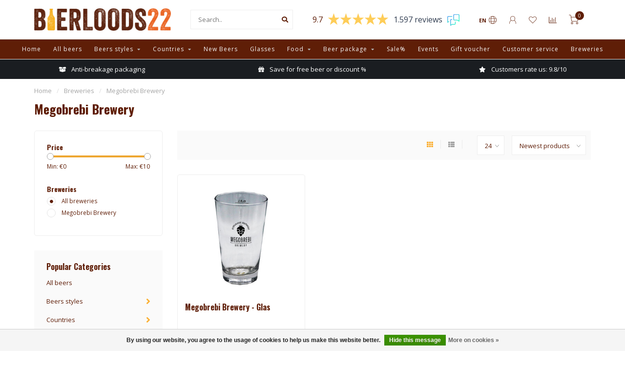

--- FILE ---
content_type: text/html;charset=utf-8
request_url: https://www.bierloods22.nl/en/brands/megobrebi-brewery/
body_size: 14923
content:
<!DOCTYPE html>
<html lang="en">
  <head>
    <meta charset="utf-8"/>
<!-- [START] 'blocks/head.rain' -->
<!--

  (c) 2008-2026 Lightspeed Netherlands B.V.
  http://www.lightspeedhq.com
  Generated: 22-01-2026 @ 03:56:50

-->
<link rel="canonical" href="https://www.bierloods22.nl/en/brands/megobrebi-brewery/"/>
<link rel="alternate" href="https://www.bierloods22.nl/en/index.rss" type="application/rss+xml" title="New products"/>
<link href="https://cdn.webshopapp.com/assets/cookielaw.css?2025-02-20" rel="stylesheet" type="text/css"/>
<meta name="robots" content="noodp,noydir"/>
<meta name="google-site-verification" content="k-UtaUUGKLJcRELHNUMzutrWRSB7Hb32iT8xC3iqJYc"/>
<meta property="og:url" content="https://www.bierloods22.nl/en/brands/megobrebi-brewery/?source=facebook"/>
<meta property="og:site_name" content="Craft beer store Bierloods22"/>
<meta property="og:title" content="Megobrebi Brewery"/>
<meta property="og:description" content="From IPA to Stout, Triple to Pale Ale, at Bierloods22 you will find craft beers from the best breweries such as Lervig, Omnipollo, To Øl, De Moercle, Founders,"/>
<script>
(function(w,d,s,l,i){w[l]=w[l]||[];w[l].push({'gtm.start':
new Date().getTime(),event:'gtm.js'});var f=d.getElementsByTagName(s)[0],
j=d.createElement(s),dl=l!='dataLayer'?'&l='+l:'';j.async=true;j.src=
'https://www.googletagmanager.com/gtm.js?id='+i+dl;f.parentNode.insertBefore(j,f);
})(window,document,'script','dataLayer','GTM-56TGFSD');
</script>
<script src="https://app.dmws.plus/shop-assets/312703/dmws-plus-loader.js?id=db4a4f0f5120824c1ad2cf72d09e921f"></script>
<script>
function checkAddToCartButtonChris() {
        let i = 0;
        let maxInterval = 10;
        let chrisAddToCartInterval = setInterval(function () {
                if (i >= maxInterval) {
                      clearInterval(chrisAddToCartInterval);
                      return false;
                }
                
                if ($('.show-subscription-plan-popup').length > 0) {
                      $('.addtocart-sticky').remove();
                      clearInterval(chrisAddToCartInterval);
                      return false;
                }
        
                maxInterval++;
        }, 500);
}
checkAddToCartButtonChris();
</script>
<!--[if lt IE 9]>
<script src="https://cdn.webshopapp.com/assets/html5shiv.js?2025-02-20"></script>
<![endif]-->
<!-- [END] 'blocks/head.rain' -->
    
        	  	              	    	         
        <title>Megobrebi Brewery - Craft beer store Bierloods22</title>
    
    <meta name="description" content="From IPA to Stout, Triple to Pale Ale, at Bierloods22 you will find craft beers from the best breweries such as Lervig, Omnipollo, To Øl, De Moercle, Founders," />
    <meta name="keywords" content="Megobrebi, Brewery, beer shop woerden, beer shop, craft beer shop, beer, craft beer, craftbeer, woerden, craft beers, beer, beergeek, craftbeer shop" />
    
        
    <meta http-equiv="X-UA-Compatible" content="IE=edge">
    <meta name="viewport" content="width=device-width, initial-scale=1.0, maximum-scale=1.0, user-scalable=0">
    <meta name="apple-mobile-web-app-capable" content="yes">
    <meta name="apple-mobile-web-app-status-bar-style" content="black">
    
    <link rel="preconnect" href="https://ajax.googleapis.com">
		<link rel="preconnect" href="https://cdn.webshopapp.com/">
		<link rel="preconnect" href="https://cdn.webshopapp.com/">	
		<link rel="preconnect" href="https://fonts.googleapis.com">
		<link rel="preconnect" href="https://fonts.gstatic.com" crossorigin>
    <link rel="dns-prefetch" href="https://ajax.googleapis.com">
		<link rel="dns-prefetch" href="https://cdn.webshopapp.com/">
		<link rel="dns-prefetch" href="https://cdn.webshopapp.com/">	
		<link rel="dns-prefetch" href="https://fonts.googleapis.com">
		<link rel="dns-prefetch" href="https://fonts.gstatic.com" crossorigin>

    <link rel="shortcut icon" href="https://cdn.webshopapp.com/shops/312703/themes/175372/v/464990/assets/favicon.ico?20210114151753" type="image/x-icon" />
    
    <script src="//ajax.googleapis.com/ajax/libs/jquery/1.12.4/jquery.min.js"></script>
    <script>window.jQuery || document.write('<script src="https://cdn.webshopapp.com/shops/312703/themes/175372/assets/jquery-1-12-4-min.js?20250801113932">\x3C/script>')</script>
    
    <script>!navigator.userAgent.match('MSIE 10.0;') || document.write('<script src="https://cdn.webshopapp.com/shops/312703/themes/175372/assets/proto-polyfill.js?20250801113932">\x3C/script>')</script>
    <script>if(navigator.userAgent.indexOf("MSIE ") > -1 || navigator.userAgent.indexOf("Trident/") > -1) { document.write('<script src="https://cdn.webshopapp.com/shops/312703/themes/175372/assets/intersection-observer-polyfill.js?20250801113932">\x3C/script>') }</script>
    
    <link href="//fonts.googleapis.com/css?family=Open%20Sans:400,300,600,700|Oswald:300,400,600,700" rel="preload" as="style">
    <link href="//fonts.googleapis.com/css?family=Open%20Sans:400,300,600,700|Oswald:300,400,600,700" rel="stylesheet">
    
    <link rel="preload" href="https://cdn.webshopapp.com/shops/312703/themes/175372/assets/fontawesome-5-min.css?20250801113932" as="style">
    <link rel="stylesheet" href="https://cdn.webshopapp.com/shops/312703/themes/175372/assets/fontawesome-5-min.css?20250801113932">
    
    <link rel="preload" href="https://cdn.webshopapp.com/shops/312703/themes/175372/assets/bootstrap-min.css?20250801113932" as="style">
    <link rel="stylesheet" href="https://cdn.webshopapp.com/shops/312703/themes/175372/assets/bootstrap-min.css?20250801113932">
    
    <link rel="preload" as="script" href="https://cdn.webshopapp.com/assets/gui.js?2025-02-20">
    <script src="https://cdn.webshopapp.com/assets/gui.js?2025-02-20"></script>
    
    <link rel="preload" as="script" href="https://cdn.webshopapp.com/assets/gui-responsive-2-0.js?2025-02-20">
    <script src="https://cdn.webshopapp.com/assets/gui-responsive-2-0.js?2025-02-20"></script>
    
        
        <link rel="preload" href="https://cdn.webshopapp.com/shops/312703/themes/175372/assets/style.css?20250801113932" as="style">
    <link rel="stylesheet" href="https://cdn.webshopapp.com/shops/312703/themes/175372/assets/style.css?20250801113932" />
        
    <!-- User defined styles -->
    <link rel="preload" href="https://cdn.webshopapp.com/shops/312703/themes/175372/assets/settings.css?20250801113932" as="style">
    <link rel="preload" href="https://cdn.webshopapp.com/shops/312703/themes/175372/assets/custom.css?20250801113932" as="style">
    <link rel="stylesheet" href="https://cdn.webshopapp.com/shops/312703/themes/175372/assets/settings.css?20250801113932" />
    <link rel="stylesheet" href="https://cdn.webshopapp.com/shops/312703/themes/175372/assets/custom.css?20250801113932" />
    
    <script>
   var productStorage = {};
   var theme = {};

  </script>    
    <link type="preload" src="https://cdn.webshopapp.com/shops/312703/themes/175372/assets/countdown-min.js?20250801113932" as="script">
    <link type="preload" src="https://cdn.webshopapp.com/shops/312703/themes/175372/assets/swiper-4-min.js?20250801113932" as="script">
    <link type="preload" src="https://cdn.webshopapp.com/shops/312703/themes/175372/assets/global.js?20250801113932" as="script">
    
            
      </head>
  <body class="layout-custom">
    
    <div class="body-content"><script type="text/javascript">
  var google_tag_params = {
  ecomm_prodid: ['156483714'],
  ecomm_pagetype: 'category',
  ecomm_category: 'Megobrebi Brewery',
  ecomm_totalvalue: 0.00,
  };
  
  dataLayer = [{
    google_tag_params: window.google_tag_params
  }];
</script><div class="overlay"><i class="fa fa-times"></i></div><header><div id="header-holder"><div class="container"><div id="header-content"><div class="header-left"><div class="categories-button small scroll scroll-nav hidden-sm hidden-xs hidden-xxs"><div class="nav-icon"><div class="bar1"></div><div class="bar3"></div><span>Menu</span></div></div><div id="mobilenav" class="categories-button small mobile visible-sm visible-xs visible-xxs"><div class="nav-icon"><div class="bar1"></div><div class="bar3"></div></div><span>Menu</span></div><span id="mobilesearch" class="visible-xxs visible-xs visible-sm"><a href="https://www.bierloods22.nl/en/"><i class="fa fa-search" aria-hidden="true"></i></a></span><a href="https://www.bierloods22.nl/en/" class="logo hidden-sm hidden-xs hidden-xxs"><img class="logo" src="https://cdn.webshopapp.com/shops/312703/themes/175372/v/2516049/assets/logo.png?20250409151647" alt="Bierloods22: exclusive craft beers online"></a></div><div class="header-center"><div class="search hidden-sm hidden-xs hidden-xxs"><form action="https://www.bierloods22.nl/en/search/" class="searchform" method="get"><div class="search-holder"><input type="text" class="searchbox white" name="q" placeholder="Search.." autocomplete="off"><i class="fa fa-search" aria-hidden="true"></i><i class="fa fa-times clearsearch" aria-hidden="true"></i></div></form><div class="searchcontent hidden-xs hidden-xxs"><div class="searchresults"></div><div class="more"><a href="#" class="search-viewall">View all results <span>(0)</span></a></div><div class="noresults">No products found</div></div></div><a href="https://www.bierloods22.nl/en/"><img class="logo hidden-lg hidden-md" src="https://cdn.webshopapp.com/shops/312703/themes/175372/v/2516049/assets/logo.png?20250409151647" alt="Bierloods22: exclusive craft beers online"></a></div><div class="header-hallmark hidden-xs hidden-xxs hidden-sm"><!--	<img src="https://cdn.webshopapp.com/shops/312703/themes/175372/v/405023/assets/hallmark.png?20210108213803" alt="" class="custom"> --><!-- Feedback Company Widget (start) --><script type="text/javascript" id="__fbcw__4063cd33-e267-4e1b-8291-a7eb37ad2b35">
    "use strict";!function(){
window.FeedbackCompanyWidgets=window.FeedbackCompanyWidgets||{queue:[],loaders:[
]};var options={uuid:"4063cd33-e267-4e1b-8291-a7eb37ad2b35",version:"1.2.1",prefix:""};if(
void 0===window.FeedbackCompanyWidget){if(
window.FeedbackCompanyWidgets.queue.push(options),!document.getElementById(
"__fbcw_FeedbackCompanyWidget")){var scriptTag=document.createElement("script")
;scriptTag.onload=function(){if(window.FeedbackCompanyWidget)for(
;0<window.FeedbackCompanyWidgets.queue.length;
)options=window.FeedbackCompanyWidgets.queue.pop(),
window.FeedbackCompanyWidgets.loaders.push(
new window.FeedbackCompanyWidgetLoader(options))},
scriptTag.id="__fbcw_FeedbackCompanyWidget",
scriptTag.src="https://www.feedbackcompany.com/includes/widgets/feedback-company-widget.min.js"
,document.body.appendChild(scriptTag)}
}else window.FeedbackCompanyWidgets.loaders.push(
new window.FeedbackCompanyWidgetLoader(options))}();
</script><!-- Feedback Company Widget (end) --></div><div class="header-right text-right"><div class="user-actions hidden-sm hidden-xs hidden-xxs"><a href="#" class="header-link" data-fancy="fancy-locale-holder" data-fancy-type="flyout" data-tooltip title="Language" data-placement="bottom"><span class="current-lang">EN</span><i class="nova-icon nova-icon-globe"></i></a><a href="https://www.bierloods22.nl/en/account/" class="account header-link" data-fancy="fancy-account-holder" data-tooltip title="My account" data-placement="bottom"><!-- <img src="https://cdn.webshopapp.com/shops/312703/themes/175372/assets/icon-user.svg?20250801113932" alt="My account" class="icon"> --><i class="nova-icon nova-icon-user"></i></a><a href="https://www.bierloods22.nl/en/account/wishlist/" class="header-link" data-tooltip title="Wishlist" data-placement="bottom" data-fancy="fancy-account-holder"><i class="nova-icon nova-icon-heart"></i></a><a href="" class="header-link compare" data-fancy="fancy-compare-holder" data-fancy-type="flyout" data-tooltip title="Compare" data-placement="bottom"><i class="nova-icon nova-icon-chart"></i></a><div class="fancy-box flyout fancy-compare-holder"><div class="fancy-compare"><div class="row"><div class="col-md-12"><h4>Compare products</h4></div><div class="col-md-12"><p>You don&#039;t have any products added yet.</p></div></div></div></div><div class="fancy-box flyout fancy-locale-holder"><div class="fancy-locale"><div class=""><label for="">Choose your language</label><div class="flex-container middle"><div class="flex-col"><span class="flags en"></span></div><div class="flex-col flex-grow-1"><select id="" class="fancy-select" onchange="document.location=this.options[this.selectedIndex].getAttribute('data-url')"><option lang="nl" title="Nederlands" data-url="https://www.bierloods22.nl/nl/go/brand/4735599">Nederlands</option><option lang="en" title="English" data-url="https://www.bierloods22.nl/en/go/brand/4735599" selected="selected">English</option></select></div></div></div><!--         <div class="margin-top-half"><label for="">Choose your currency</label><div class="flex-container middle"><div class="flex-col"><span><strong>€</strong></span></div><div class="flex-col flex-grow-1"><select id="" class="fancy-select" onchange="document.location=this.options[this.selectedIndex].getAttribute('data-url')"><option data-url="https://www.bierloods22.nl/en/session/currency/eur/" selected="selected">EUR</option></select></div></div></div> --></div></div></div><a href="https://www.bierloods22.nl/en/cart/" class="cart header-link"><div class="cart-icon"><i class="nova-icon nova-icon-shopping-cart"></i><span id="qty" class="highlight-bg cart-total-qty shopping-cart">0</span></div></a></div></div></div></div><div class="cf"></div><div class="subnav-dimmed"></div><div class=" borders compact hidden-xxs hidden-xs hidden-sm" id="navbar"><div class="container-fluid"><div class="row"><div class="col-md-12"><nav><ul class="megamenu compact"><li class="hidden-sm hidden-xs hidden-xxs"><a href="https://www.bierloods22.nl/en/">Home</a></li><li><a href="https://www.bierloods22.nl/en/all-beers/" class="">All beers</a></li><li><a href="https://www.bierloods22.nl/en/beers-styles/" class="dropdown"> Beers styles</a><ul class="sub1 megamenu"><li><div class="container"><div class="row"><div class="col-md-12 maxheight"><div class="row"><div class="col-md-3 sub-holder"><h4><a href="https://www.bierloods22.nl/en/beers-styles/low-alcohol/">Low alcohol</a></h4></div><div class="col-md-3 sub-holder"><h4><a href="https://www.bierloods22.nl/en/beers-styles/barley-wine/">Barley Wine</a></h4></div><div class="col-md-3 sub-holder"><h4><a href="https://www.bierloods22.nl/en/beers-styles/barrel-aged/">Barrel Aged</a></h4></div><div class="col-md-3 sub-holder"><h4><a href="https://www.bierloods22.nl/en/beers-styles/blond/">Blond</a></h4></div><div class="cf"></div><div class="col-md-3 sub-holder"><h4><a href="https://www.bierloods22.nl/en/beers-styles/hefeweizen-witbier/">Hefeweizen- Witbier</a></h4></div><div class="col-md-3 sub-holder"><h4><a href="https://www.bierloods22.nl/en/beers-styles/ipa/">IPA</a></h4></div><div class="col-md-3 sub-holder"><h4><a href="https://www.bierloods22.nl/en/beers-styles/spring-beer/">Spring beer</a></h4></div><div class="col-md-3 sub-holder"><h4><a href="https://www.bierloods22.nl/en/beers-styles/mead/">Mead</a></h4></div><div class="cf"></div><div class="col-md-3 sub-holder"><h4><a href="https://www.bierloods22.nl/en/beers-styles/pilsner/">Pilsner</a></h4></div><div class="col-md-3 sub-holder"><h4><a href="https://www.bierloods22.nl/en/beers-styles/porter/">Porter</a></h4></div><div class="col-md-3 sub-holder"><h4><a href="https://www.bierloods22.nl/en/beers-styles/quadrupel/">Quadrupel</a></h4></div><div class="col-md-3 sub-holder"><h4><a href="https://www.bierloods22.nl/en/beers-styles/saison-farmhouse-ale/">Saison - Farmhouse Ale</a></h4></div><div class="cf"></div><div class="col-md-3 sub-holder"><h4><a href="https://www.bierloods22.nl/en/beers-styles/sour-geuze/">Sour - Geuze</a></h4></div><div class="col-md-3 sub-holder"><h4><a href="https://www.bierloods22.nl/en/beers-styles/stout/">Stout</a></h4></div><div class="col-md-3 sub-holder"><h4><a href="https://www.bierloods22.nl/en/beers-styles/strong-dark-ale-dubbel/">Strong Dark Ale - Dubbel</a></h4></div><div class="col-md-3 sub-holder"><h4><a href="https://www.bierloods22.nl/en/beers-styles/strong-golden-ale/">Strong Golden Ale</a></h4></div><div class="cf"></div><div class="col-md-3 sub-holder"><h4><a href="https://www.bierloods22.nl/en/beers-styles/tripel/">Tripel</a></h4></div><div class="col-md-3 sub-holder"><h4><a href="https://www.bierloods22.nl/en/beers-styles/seizoensbier/">Seizoensbier</a></h4></div><div class="col-md-3 sub-holder"><h4><a href="https://www.bierloods22.nl/en/beers-styles/bock-herfstbieren/">Bock - Herfstbieren</a></h4></div><div class="col-md-3 sub-holder"><h4><a href="https://www.bierloods22.nl/en/beers-styles/winter-beers/">Winter beers</a></h4></div><div class="cf"></div></div></div></div></div></li></ul></li><li><a href="https://www.bierloods22.nl/en/countries/" class="dropdown">Countries</a><ul class="sub1 megamenu"><li><div class="container"><div class="row"><div class="col-md-12 maxheight"><div class="row"><div class="col-md-3 sub-holder"><h4><a href="https://www.bierloods22.nl/en/countries/australia/">Australia</a></h4></div><div class="col-md-3 sub-holder"><h4><a href="https://www.bierloods22.nl/en/countries/argentina/">Argentina</a></h4></div><div class="col-md-3 sub-holder"><h4><a href="https://www.bierloods22.nl/en/countries/belgie/">België</a></h4></div><div class="col-md-3 sub-holder"><h4><a href="https://www.bierloods22.nl/en/countries/brazil/">Brazil</a></h4></div><div class="cf"></div><div class="col-md-3 sub-holder"><h4><a href="https://www.bierloods22.nl/en/countries/bulgaria/">Bulgaria</a></h4></div><div class="col-md-3 sub-holder"><h4><a href="https://www.bierloods22.nl/en/countries/canada/">Canada</a></h4></div><div class="col-md-3 sub-holder"><h4><a href="https://www.bierloods22.nl/en/countries/denmark/">Denmark</a></h4></div><div class="col-md-3 sub-holder"><h4><a href="https://www.bierloods22.nl/en/countries/germany/">Germany</a></h4></div><div class="cf"></div><div class="col-md-3 sub-holder"><h4><a href="https://www.bierloods22.nl/en/countries/estonia/">Estonia</a></h4></div><div class="col-md-3 sub-holder"><h4><a href="https://www.bierloods22.nl/en/countries/finland/">Finland</a></h4></div><div class="col-md-3 sub-holder"><h4><a href="https://www.bierloods22.nl/en/countries/france/">France</a></h4></div><div class="col-md-3 sub-holder"><h4><a href="https://www.bierloods22.nl/en/countries/greece/">Greece</a></h4></div><div class="cf"></div><div class="col-md-3 sub-holder"><h4><a href="https://www.bierloods22.nl/en/countries/hungary/">Hungary</a></h4></div><div class="col-md-3 sub-holder"><h4><a href="https://www.bierloods22.nl/en/countries/ierland/">Ierland</a></h4></div><div class="col-md-3 sub-holder"><h4><a href="https://www.bierloods22.nl/en/countries/iceland/">Iceland</a></h4></div><div class="col-md-3 sub-holder"><h4><a href="https://www.bierloods22.nl/en/countries/italy/">Italy</a></h4></div><div class="cf"></div><div class="col-md-3 sub-holder"><h4><a href="https://www.bierloods22.nl/en/countries/south-korea/">South Korea</a></h4></div><div class="col-md-3 sub-holder"><h4><a href="https://www.bierloods22.nl/en/countries/croatia/">Croatia</a></h4></div><div class="col-md-3 sub-holder"><h4><a href="https://www.bierloods22.nl/en/countries/latvia/">Latvia</a></h4></div><div class="col-md-3 sub-holder"><h4><a href="https://www.bierloods22.nl/en/countries/lithuania/">Lithuania</a></h4></div><div class="cf"></div><div class="col-md-3 sub-holder"><h4><a href="https://www.bierloods22.nl/en/countries/luxembourg/">Luxembourg</a></h4></div><div class="col-md-3 sub-holder"><h4><a href="https://www.bierloods22.nl/en/countries/the-netherlands/">The Netherlands</a></h4></div><div class="col-md-3 sub-holder"><h4><a href="https://www.bierloods22.nl/en/countries/new-zealand/">New Zealand</a></h4></div><div class="col-md-3 sub-holder"><h4><a href="https://www.bierloods22.nl/en/countries/norway/">Norway</a></h4></div><div class="cf"></div><div class="col-md-3 sub-holder"><h4><a href="https://www.bierloods22.nl/en/countries/austria/">Austria</a></h4></div><div class="col-md-3 sub-holder"><h4><a href="https://www.bierloods22.nl/en/countries/ukraine/">Ukraine</a></h4></div><div class="col-md-3 sub-holder"><h4><a href="https://www.bierloods22.nl/en/countries/poland/">Poland</a></h4></div><div class="col-md-3 sub-holder"><h4><a href="https://www.bierloods22.nl/en/countries/portugal/">Portugal</a></h4></div><div class="cf"></div><div class="col-md-3 sub-holder"><h4><a href="https://www.bierloods22.nl/en/countries/romania/">Romania</a></h4></div><div class="col-md-3 sub-holder"><h4><a href="https://www.bierloods22.nl/en/countries/russia/">Russia</a></h4></div><div class="col-md-3 sub-holder"><h4><a href="https://www.bierloods22.nl/en/countries/serbia/">Serbia</a></h4></div><div class="col-md-3 sub-holder"><h4><a href="https://www.bierloods22.nl/en/countries/scotland/">Scotland</a></h4></div><div class="cf"></div><div class="col-md-3 sub-holder"><h4><a href="https://www.bierloods22.nl/en/countries/slovenia/">Slovenia</a></h4></div><div class="col-md-3 sub-holder"><h4><a href="https://www.bierloods22.nl/en/countries/spain/">Spain</a></h4></div><div class="col-md-3 sub-holder"><h4><a href="https://www.bierloods22.nl/en/countries/czech-republic/">Czech Republic</a></h4></div><div class="col-md-3 sub-holder"><h4><a href="https://www.bierloods22.nl/en/countries/united-kingdom/">United Kingdom</a></h4></div><div class="cf"></div><div class="col-md-3 sub-holder"><h4><a href="https://www.bierloods22.nl/en/countries/united-states/">United States</a></h4></div><div class="col-md-3 sub-holder"><h4><a href="https://www.bierloods22.nl/en/countries/wales/">Wales</a></h4></div><div class="col-md-3 sub-holder"><h4><a href="https://www.bierloods22.nl/en/countries/sweden/">Sweden</a></h4></div><div class="col-md-3 sub-holder"><h4><a href="https://www.bierloods22.nl/en/countries/switzerland/">Switzerland</a></h4></div><div class="cf"></div></div></div></div></div></li></ul></li><li><a href="https://www.bierloods22.nl/en/new-beers/" class="">New Beers</a></li><li><a href="https://www.bierloods22.nl/en/glasses/" class="">Glasses</a></li><li><a href="https://www.bierloods22.nl/en/food/" class="dropdown">Food</a><ul class="sub1 megamenu"><li><div class="container"><div class="row"><div class="col-md-12 maxheight"><div class="row"><div class="col-md-3 sub-holder"><h4><a href="https://www.bierloods22.nl/en/food/cheese/">Cheese</a></h4></div><div class="col-md-3 sub-holder"><h4><a href="https://www.bierloods22.nl/en/food/chocolade/">Chocolade</a></h4></div><div class="col-md-3 sub-holder"><h4><a href="https://www.bierloods22.nl/en/food/sausage/">Sausage</a></h4></div><div class="col-md-3 sub-holder"><h4><a href="https://www.bierloods22.nl/en/food/nuts/">Nuts</a></h4></div><div class="cf"></div></div></div></div></div></li></ul></li><li><a href="https://www.bierloods22.nl/en/beer-package/" class="dropdown">Beer package</a><ul class="sub1 megamenu"><li><div class="container"><div class="row"><div class="col-md-12 maxheight"><div class="row"><div class="col-md-3 sub-holder"><h4><a href="https://www.bierloods22.nl/en/beer-package/surprise-box/"> Surprise box</a></h4></div><div class="col-md-3 sub-holder"><h4><a href="https://www.bierloods22.nl/en/beer-package/support-your-locals/">Support Your Locals</a></h4></div><div class="col-md-3 sub-holder"><h4><a href="https://www.bierloods22.nl/en/beer-package/beertasting-box/">Beertasting box</a></h4></div><div class="col-md-3 sub-holder"><h4><a href="https://www.bierloods22.nl/en/beer-package/beerpackage-subscription/">Beerpackage subscription</a></h4></div><div class="cf"></div></div></div></div></div></li></ul></li><li><a href="https://www.bierloods22.nl/en/sale/" class="">Sale%</a></li><li><a href="https://www.bierloods22.nl/en/events/" class="">Events</a></li><li><a href="https://www.bierloods22.nl/en/buy-gift-card/" >Gift voucher</a></li><li><a href="https://bierloods22-312703.webshopapp.com/nl/service/" >Customer service</a></li><li><a href="https://www.bierloods22.nl/en/brands/">Breweries</a></li></ul></nav></div></div></div></div><div class="subheader-holder"><div class="subheader"><div class="usps-slider-holder" style="width:100%;"><div class="swiper-container usps-header below-nav"><div class="swiper-wrapper"><div class="swiper-slide usp-block"><div><i class="fas fa-globe-europe"></i> Free at home from € 85, - (NL) | Delivery to EU countries
          </div></div><div class="swiper-slide usp-block"><div><i class="fas fa-box-open"></i> Anti-breakage packaging
          </div></div><div class="swiper-slide usp-block"><div><i class="fas fa-gift"></i> Save for free beer or discount %
          </div></div><div class="swiper-slide usp-block"><div><i class="fas fa-star"></i> Customers rate us: 9.8/10
          </div></div></div></div></div></div></div></header><div class="breadcrumbs"><div class="container"><div class="row"><div class="col-md-12"><a href="https://www.bierloods22.nl/en/" title="Home">Home</a><span><span class="seperator">/</span><a href="https://www.bierloods22.nl/en/brands/"><span>Breweries</span></a></span><span><span class="seperator">/</span><a href="https://www.bierloods22.nl/en/brands/megobrebi-brewery/"><span>Megobrebi Brewery</span></a></span></div></div></div></div><div id="collection-container" class="container collection"><div class="row "><div class="col-md-12"><h1 class="page-title">Megobrebi Brewery</h1></div></div><div class=""><div class="row"><div class="col-md-3 sidebar"><div class="filters-sidebar gray-border margin-top rounded hidden-xxs hidden-xs hidden-sm"><form action="https://www.bierloods22.nl/en/brands/megobrebi-brewery/" method="get" class="custom_filter_form sidebar"><input type="hidden" name="sort" value="newest" /><input type="hidden" name="brand" value="0" /><input type="hidden" name="mode" value="grid" /><input type="hidden" name="limit" value="24" /><input type="hidden" name="sort" value="newest" /><input type="hidden" name="max" value="10" class="custom_filter_form_max" /><input type="hidden" name="min" value="0" class="custom_filter_form_min" /><div class="filter-holder"><div class="row"><div class="custom-filter-col"><div class="price-filter-block"><h5>Price</h5><div class="sidebar-filter-slider"><div class="collection-filter-price"></div></div><div class="price-filter-range cf"><div class="min">Min: €<span>0</span></div><div class="max">Max: €<span>10</span></div></div></div></div><div class="custom-filter-col"><div class="custom-filter-block"><h5>Breweries</h5><ul class="filter-values"><li class="" data-filter-group="brands"><input id="brand_0_sidebar" type="radio" name="brand" value="0"  checked="checked" class="fancy-radio" /><label for="brand_0_sidebar">All  breweries</label></li><li class="" data-filter-group="brands"><input id="brand_4735599_sidebar" type="radio" name="brand" value="4735599"  class="fancy-radio" /><label for="brand_4735599_sidebar">Megobrebi Brewery</label></li></ul></div></div></div></div></form></div><div class="sidebar-cats rowmargin hidden-sm hidden-xs hidden-xxs "><h4>Popular Categories</h4><ul class="sub0"><li><div class="main-cat"><a href="https://www.bierloods22.nl/en/all-beers/">All beers</a></div></li><li><div class="main-cat"><a href="https://www.bierloods22.nl/en/beers-styles/"> Beers styles</a><span class="open-sub"></span></div><ul class="sub1"><li class=" nosubs"><div class="main-cat"><a href="https://www.bierloods22.nl/en/beers-styles/low-alcohol/">Low alcohol <span class="count">(68)</span></a></div></li><li class=" nosubs"><div class="main-cat"><a href="https://www.bierloods22.nl/en/beers-styles/barley-wine/">Barley Wine <span class="count">(173)</span></a></div></li><li class=" nosubs"><div class="main-cat"><a href="https://www.bierloods22.nl/en/beers-styles/barrel-aged/">Barrel Aged <span class="count">(667)</span></a></div></li><li class=" nosubs"><div class="main-cat"><a href="https://www.bierloods22.nl/en/beers-styles/blond/">Blond <span class="count">(117)</span></a></div></li><li class=" nosubs"><div class="main-cat"><a href="https://www.bierloods22.nl/en/beers-styles/hefeweizen-witbier/">Hefeweizen- Witbier <span class="count">(105)</span></a></div></li><li class=" nosubs"><div class="main-cat"><a href="https://www.bierloods22.nl/en/beers-styles/ipa/">IPA <span class="count">(2093)</span></a></div></li><li class=" nosubs"><div class="main-cat"><a href="https://www.bierloods22.nl/en/beers-styles/spring-beer/">Spring beer <span class="count">(16)</span></a></div></li><li class=" nosubs"><div class="main-cat"><a href="https://www.bierloods22.nl/en/beers-styles/mead/">Mead <span class="count">(27)</span></a></div></li><li class=" nosubs"><div class="main-cat"><a href="https://www.bierloods22.nl/en/beers-styles/pilsner/">Pilsner <span class="count">(75)</span></a></div></li><li class=" nosubs"><div class="main-cat"><a href="https://www.bierloods22.nl/en/beers-styles/porter/">Porter <span class="count">(57)</span></a></div></li><li class=" nosubs"><div class="main-cat"><a href="https://www.bierloods22.nl/en/beers-styles/quadrupel/">Quadrupel <span class="count">(79)</span></a></div></li><li class=" nosubs"><div class="main-cat"><a href="https://www.bierloods22.nl/en/beers-styles/saison-farmhouse-ale/">Saison - Farmhouse Ale <span class="count">(32)</span></a></div></li><li class=" nosubs"><div class="main-cat"><a href="https://www.bierloods22.nl/en/beers-styles/sour-geuze/">Sour - Geuze <span class="count">(389)</span></a></div></li><li class=" nosubs"><div class="main-cat"><a href="https://www.bierloods22.nl/en/beers-styles/stout/">Stout <span class="count">(794)</span></a></div></li><li class=" nosubs"><div class="main-cat"><a href="https://www.bierloods22.nl/en/beers-styles/strong-dark-ale-dubbel/">Strong Dark Ale - Dubbel <span class="count">(110)</span></a></div></li><li class=" nosubs"><div class="main-cat"><a href="https://www.bierloods22.nl/en/beers-styles/strong-golden-ale/">Strong Golden Ale <span class="count">(46)</span></a></div></li><li class=" nosubs"><div class="main-cat"><a href="https://www.bierloods22.nl/en/beers-styles/tripel/">Tripel <span class="count">(144)</span></a></div></li><li class=" nosubs"><div class="main-cat"><a href="https://www.bierloods22.nl/en/beers-styles/seizoensbier/">Seizoensbier <span class="count">(55)</span></a></div></li><li class=" nosubs"><div class="main-cat"><a href="https://www.bierloods22.nl/en/beers-styles/bock-herfstbieren/">Bock - Herfstbieren <span class="count">(114)</span></a></div></li><li class=" nosubs"><div class="main-cat"><a href="https://www.bierloods22.nl/en/beers-styles/winter-beers/">Winter beers <span class="count">(44)</span></a></div></li></ul></li><li><div class="main-cat"><a href="https://www.bierloods22.nl/en/countries/">Countries</a><span class="open-sub"></span></div><ul class="sub1"><li class=" nosubs"><div class="main-cat"><a href="https://www.bierloods22.nl/en/countries/australia/">Australia <span class="count">(7)</span></a></div></li><li class=" nosubs"><div class="main-cat"><a href="https://www.bierloods22.nl/en/countries/argentina/">Argentina <span class="count">(8)</span></a></div></li><li class=" nosubs"><div class="main-cat"><a href="https://www.bierloods22.nl/en/countries/belgie/">België <span class="count">(219)</span></a></div></li><li class=" nosubs"><div class="main-cat"><a href="https://www.bierloods22.nl/en/countries/brazil/">Brazil <span class="count">(52)</span></a></div></li><li class=" nosubs"><div class="main-cat"><a href="https://www.bierloods22.nl/en/countries/bulgaria/">Bulgaria <span class="count">(33)</span></a></div></li><li class=" nosubs"><div class="main-cat"><a href="https://www.bierloods22.nl/en/countries/canada/">Canada <span class="count">(172)</span></a></div></li><li class=" nosubs"><div class="main-cat"><a href="https://www.bierloods22.nl/en/countries/denmark/">Denmark <span class="count">(66)</span></a></div></li><li class=" nosubs"><div class="main-cat"><a href="https://www.bierloods22.nl/en/countries/germany/">Germany <span class="count">(154)</span></a></div></li><li class=" nosubs"><div class="main-cat"><a href="https://www.bierloods22.nl/en/countries/estonia/">Estonia <span class="count">(46)</span></a></div></li><li class=" nosubs"><div class="main-cat"><a href="https://www.bierloods22.nl/en/countries/finland/">Finland <span class="count">(70)</span></a></div></li><li class=" nosubs"><div class="main-cat"><a href="https://www.bierloods22.nl/en/countries/france/">France <span class="count">(124)</span></a></div></li><li class=" nosubs"><div class="main-cat"><a href="https://www.bierloods22.nl/en/countries/greece/">Greece <span class="count">(26)</span></a></div></li><li class=" nosubs"><div class="main-cat"><a href="https://www.bierloods22.nl/en/countries/hungary/">Hungary <span class="count">(44)</span></a></div></li><li class=" nosubs"><div class="main-cat"><a href="https://www.bierloods22.nl/en/countries/ierland/">Ierland <span class="count">(75)</span></a></div></li><li class=" nosubs"><div class="main-cat"><a href="https://www.bierloods22.nl/en/countries/iceland/">Iceland <span class="count">(0)</span></a></div></li><li class=" nosubs"><div class="main-cat"><a href="https://www.bierloods22.nl/en/countries/italy/">Italy <span class="count">(32)</span></a></div></li><li class=" nosubs"><div class="main-cat"><a href="https://www.bierloods22.nl/en/countries/south-korea/">South Korea <span class="count">(0)</span></a></div></li><li class=" nosubs"><div class="main-cat"><a href="https://www.bierloods22.nl/en/countries/croatia/">Croatia <span class="count">(18)</span></a></div></li><li class=" nosubs"><div class="main-cat"><a href="https://www.bierloods22.nl/en/countries/latvia/">Latvia <span class="count">(63)</span></a></div></li><li class=" nosubs"><div class="main-cat"><a href="https://www.bierloods22.nl/en/countries/lithuania/">Lithuania <span class="count">(0)</span></a></div></li><li class=" nosubs"><div class="main-cat"><a href="https://www.bierloods22.nl/en/countries/luxembourg/">Luxembourg <span class="count">(0)</span></a></div></li><li class=" nosubs"><div class="main-cat"><a href="https://www.bierloods22.nl/en/countries/the-netherlands/">The Netherlands <span class="count">(1123)</span></a></div></li><li class=" nosubs"><div class="main-cat"><a href="https://www.bierloods22.nl/en/countries/new-zealand/">New Zealand <span class="count">(0)</span></a></div></li><li class=" nosubs"><div class="main-cat"><a href="https://www.bierloods22.nl/en/countries/norway/">Norway <span class="count">(139)</span></a></div></li><li class=" nosubs"><div class="main-cat"><a href="https://www.bierloods22.nl/en/countries/austria/">Austria <span class="count">(25)</span></a></div></li><li class=" nosubs"><div class="main-cat"><a href="https://www.bierloods22.nl/en/countries/ukraine/">Ukraine <span class="count">(47)</span></a></div></li><li class=" nosubs"><div class="main-cat"><a href="https://www.bierloods22.nl/en/countries/poland/">Poland <span class="count">(117)</span></a></div></li><li class=" nosubs"><div class="main-cat"><a href="https://www.bierloods22.nl/en/countries/portugal/">Portugal <span class="count">(73)</span></a></div></li><li class=" nosubs"><div class="main-cat"><a href="https://www.bierloods22.nl/en/countries/romania/">Romania <span class="count">(58)</span></a></div></li><li class=" nosubs"><div class="main-cat"><a href="https://www.bierloods22.nl/en/countries/russia/">Russia <span class="count">(2)</span></a></div></li><li class=" nosubs"><div class="main-cat"><a href="https://www.bierloods22.nl/en/countries/serbia/">Serbia <span class="count">(17)</span></a></div></li><li class=" nosubs"><div class="main-cat"><a href="https://www.bierloods22.nl/en/countries/scotland/">Scotland <span class="count">(52)</span></a></div></li><li class=" nosubs"><div class="main-cat"><a href="https://www.bierloods22.nl/en/countries/slovenia/">Slovenia <span class="count">(6)</span></a></div></li><li class=" nosubs"><div class="main-cat"><a href="https://www.bierloods22.nl/en/countries/spain/">Spain <span class="count">(187)</span></a></div></li><li class=" nosubs"><div class="main-cat"><a href="https://www.bierloods22.nl/en/countries/czech-republic/">Czech Republic <span class="count">(11)</span></a></div></li><li class=" nosubs"><div class="main-cat"><a href="https://www.bierloods22.nl/en/countries/united-kingdom/">United Kingdom <span class="count">(238)</span></a></div></li><li class=" nosubs"><div class="main-cat"><a href="https://www.bierloods22.nl/en/countries/united-states/">United States <span class="count">(986)</span></a></div></li><li class=" nosubs"><div class="main-cat"><a href="https://www.bierloods22.nl/en/countries/wales/">Wales <span class="count">(15)</span></a></div></li><li class=" nosubs"><div class="main-cat"><a href="https://www.bierloods22.nl/en/countries/sweden/">Sweden <span class="count">(56)</span></a></div></li><li class=" nosubs"><div class="main-cat"><a href="https://www.bierloods22.nl/en/countries/switzerland/">Switzerland <span class="count">(25)</span></a></div></li></ul></li><li><div class="main-cat"><a href="https://www.bierloods22.nl/en/new-beers/">New Beers</a></div></li><li><div class="main-cat"><a href="https://www.bierloods22.nl/en/glasses/">Glasses</a></div></li><li><div class="main-cat"><a href="https://www.bierloods22.nl/en/food/">Food</a><span class="open-sub"></span></div><ul class="sub1"><li class=" nosubs"><div class="main-cat"><a href="https://www.bierloods22.nl/en/food/cheese/">Cheese <span class="count">(4)</span></a></div></li><li class=" nosubs"><div class="main-cat"><a href="https://www.bierloods22.nl/en/food/chocolade/">Chocolade <span class="count">(3)</span></a></div></li><li class=" nosubs"><div class="main-cat"><a href="https://www.bierloods22.nl/en/food/sausage/">Sausage <span class="count">(3)</span></a></div></li><li class=" nosubs"><div class="main-cat"><a href="https://www.bierloods22.nl/en/food/nuts/">Nuts <span class="count">(13)</span></a></div></li></ul></li><li><div class="main-cat"><a href="https://www.bierloods22.nl/en/beer-package/">Beer package</a><span class="open-sub"></span></div><ul class="sub1"><li class=" nosubs"><div class="main-cat"><a href="https://www.bierloods22.nl/en/beer-package/surprise-box/"> Surprise box <span class="count">(8)</span></a></div></li><li class=" nosubs"><div class="main-cat"><a href="https://www.bierloods22.nl/en/beer-package/support-your-locals/">Support Your Locals <span class="count">(1)</span></a></div></li><li class=" nosubs"><div class="main-cat"><a href="https://www.bierloods22.nl/en/beer-package/beertasting-box/">Beertasting box <span class="count">(3)</span></a></div></li><li class=" nosubs"><div class="main-cat"><a href="https://www.bierloods22.nl/en/beer-package/beerpackage-subscription/">Beerpackage subscription <span class="count">(3)</span></a></div></li></ul></li><li><div class="main-cat"><a href="https://www.bierloods22.nl/en/sale/">Sale%</a></div></li><li><div class="main-cat"><a href="https://www.bierloods22.nl/en/events/">Events</a></div></li></ul></div><div class="sidebar-usps rowmargin hidden-sm hidden-xs hidden-xxs"><ul><li><i class="fas fa-globe-europe"></i><h4>Delivery to EU countries</h4>  Gratis thuis vanaf €85,- (NL)</li><li><i class="fas fa-box-open"></i><h4>Anti-breakage packaging</h4> Guarantee against broken bottles and cans</li><li><i class="fas fa-gift"></i><h4>Save for discounts</h4> Create a free account and start saving for rewards</li><li><i class="fas fa-star"></i><h4>Customer rating Google</h4> 9.7/10</li></ul></div></div><div class="col-md-9"><div class="row"></div><div class="row"><div class="col-md-12 margin-top"><div class="custom-filters-holder"><div class=""><form id="sort_filters" class="filters-top standalone"><a href="https://www.bierloods22.nl/en/brands/megobrebi-brewery/" class="active"><i class="fa fa-th"></i></a><a href="https://www.bierloods22.nl/en/brands/megobrebi-brewery/?mode=list" class=""><i class="fa fa-th-list"></i></a><input type="hidden" name="sort" value="newest" /><input type="hidden" name="brand" value="0" /><input type="hidden" name="mode" value="grid" /><input type="hidden" name="sort" value="newest" /><input type="hidden" name="max" value="10" id="custom_filter_form_max" /><input type="hidden" name="min" value="0" id="custom_filter_form_min" /><select name="limit" onchange="$('#sort_filters').submit();"><option value="24">24</option><option value="6">6</option><option value="12">12</option><option value="36">36</option><option value="72">72</option></select><select name="sort" onchange="$('#sort_filters').submit();" id="xxaa"><option value="popular">Popularity</option><option value="newest" selected="selected">Newest products</option><option value="lowest">Lowest price</option><option value="highest">Highest price</option><option value="asc">Name ascending</option><option value="desc">Name descending</option></select></form></div><div class="custom-filters-selected"></div></div></div></div><div class="row collection-products-row product-grid static-products-holder"><div class="product-grid odd col-md-4 col-sm-4 col-xs-6 col-xxs-6 margin-top" data-loopindex="1" data-trueindex="1" data-homedeal=""><div id="dmws-p_1za0cr4-perfectstock-button-data-156483714" data-text="Notify me" data-url="https://www.bierloods22.nl/en/megobrebi-brewery-glas-156483714.html?id=310876761&format=json" style="display:none"></div><div class="product-block-holder rounded boxed-border shadow-hover  white-bg" data-pid="156483714" data-json="https://www.bierloods22.nl/en/megobrebi-brewery-glas-156483714.html?format=json"><div class="product-block text-left"><label id="dmws-p_w8fmq1-preorder-label-156483714" class="label prod-card__badge product-label custom-label productlabel" data-url="https://www.bierloods22.nl/en/megobrebi-brewery-glas-156483714.html?id=310876761&format=json" style="display:none">Pre-order</label><div class="product-block-image"><a href="https://www.bierloods22.nl/en/megobrebi-brewery-glas-156483714.html"><img src="https://cdn.webshopapp.com/shops/312703/files/472887622/325x325x2/megobrebi-brewery-megobrebi-brewery-glas.jpg" alt="Megobrebi Brewery Megobrebi Brewery - Glas" title="Megobrebi Brewery Megobrebi Brewery - Glas" /><div class="himage"></div></a><div class="product-block-stock hidden-sm hidden-xs hidden-xxs"><div class="loader"><i class="fa fa-spinner fa-spin"></i></div></div></div><h4 class=""><a href="https://www.bierloods22.nl/en/megobrebi-brewery-glas-156483714.html" title="Megobrebi Brewery Megobrebi Brewery - Glas" class="title">
          Megobrebi Brewery - Glas        </a></h4><a href="https://www.bierloods22.nl/en/megobrebi-brewery-glas-156483714.html" class="product-block-quick quickshop"><i class="fas fa-search"></i></a><a href="https://www.bierloods22.nl/en/megobrebi-brewery-glas-156483714.html" class="product-block-quick wishlist" data-fancy="fancy-account-holder"><i class="far fa-heart"></i></a><a href="https://www.bierloods22.nl/en/compare/add/310876761/" data-compare="310876761" class="product-block-quick compare"><i class="fas fa-chart-bar"></i></a><div class="product-block-desc"></div><p id="dmws-a_w8fra9-deliverytime-in-productcard-156483714" data-url="https://www.bierloods22.nl/en/megobrebi-brewery-glas-156483714.html?format=json">Deliverytime</p><div class="product-block-price"><strong>€6,00</strong></div></div><div class="quick-order"><form id="quick-order-156483714" action="https://www.bierloods22.nl/en/cart/add/310876761/"><div id="dmws-p_w8fmq1-preorder-button-data-156483714" data-text="Pre-order" data-url="https://www.bierloods22.nl/en/megobrebi-brewery-glas-156483714.html?id=310876761&format=json"></div><input type="text" class="qty-fast" name="quantity" value="1"><a href="https://www.bierloods22.nl/en/cart/add/310876761/" class="button quick-cart small-button" data-title="Megobrebi Brewery - Glas" data-price="€6,00" data-variant="Default" data-image="https://cdn.webshopapp.com/shops/312703/files/472887622/325x325x2/image.jpg"><i class="fas fa-shopping-cart"></i></a></form></div></div></div></div></div></div></div><!-- whtebox --></div><script>
    $(function(){
    $(".collection-filter-price").slider(
    {
      range: true,
      min: 0,
      max: 10,
      values: [0, 10],
      step: 1,
      slide: function( event, ui)
      {
        $('.price-filter-range .min span').html(ui.values[0]);
        $('.price-filter-range .max span').html(ui.values[1]);
        
        $('.custom_filter_form_min, #price_filter_form_min').val(ui.values[0]);
        $('.custom_filter_form_max, #price_filter_form_max').val(ui.values[1]);
      },
      stop: function(event, ui)
      {
        //$('#custom_filter_form').submit();
        $(this).closest('form').submit();
      }
    });
    
  });
</script><!-- [START] 'blocks/body.rain' --><script>
(function () {
  var s = document.createElement('script');
  s.type = 'text/javascript';
  s.async = true;
  s.src = 'https://www.bierloods22.nl/en/services/stats/pageview.js';
  ( document.getElementsByTagName('head')[0] || document.getElementsByTagName('body')[0] ).appendChild(s);
})();
</script><!-- Google Tag Manager (noscript) --><noscript><iframe src="https://www.googletagmanager.com/ns.html?id=GTM-56TGFSD"
height="0" width="0" style="display:none;visibility:hidden"></iframe></noscript><!-- End Google Tag Manager (noscript) --><script>
(function () {
  var s = document.createElement('script');
  s.type = 'text/javascript';
  s.async = true;
  s.src = 'https://chimpstatic.com/mcjs-connected/js/users/2674aadfd1e8b426a0f3fa5b4/fb9e40564d7c098fd50714022.js';
  ( document.getElementsByTagName('head')[0] || document.getElementsByTagName('body')[0] ).appendChild(s);
})();
</script><script>
(function () {
  var s = document.createElement('script');
  s.type = 'text/javascript';
  s.async = true;
  s.src = 'https://chris.apptivity.nl/public/js/main.js?token=1b68645f-f206-42ee-bb42-f93bf3121490';
  ( document.getElementsByTagName('head')[0] || document.getElementsByTagName('body')[0] ).appendChild(s);
})();
</script><div class="wsa-cookielaw">
      By using our website, you agree to the usage of cookies to help us make this website better.
    <a href="https://www.bierloods22.nl/en/cookielaw/optIn/" class="wsa-cookielaw-button wsa-cookielaw-button-green" rel="nofollow" title="Hide this message">Hide this message</a><a href="https://www.bierloods22.nl/en/service/privacy-policy/" class="wsa-cookielaw-link" rel="nofollow" title="More on cookies">More on cookies &raquo;</a></div><!-- [END] 'blocks/body.rain' --><div class="newsletter gray-bg"><h3><i class="fa fa-paper-plane" aria-hidden="true"></i> Sign up for our newsletter
        </h3><div class="newsletter-sub">Receive the latest offers and promotions</div><form action="https://www.bierloods22.nl/en/account/newsletter/" method="post" id="form-newsletter"><input type="hidden" name="key" value="7dd04570105e7d1182f6041764112c5d" /><div class="input"><input type="email" name="email" id="emailaddress" value="" placeholder="Email address" /></div><span class="submit button-bg" onclick="$('#form-newsletter').submit();"><i class="fa fa-envelope"></i> Subscribe</span></form></div><footer class=""><div class="container footer"><div class="row"><div class="col-md-3 col-sm-6 company-info rowmargin p-compact"><h3>Craft beer store Bierloods22</h3><p class="contact-description">Visit our store:</p><p class="info"><i class="fas fa-map-marker-alt"></i> Voorstraat 22<br>
          3441 CL Woerden, Nederland<br>
          Kvk: 72802685 
        </p><p class="info"><i class="fa fa-phone"></i> +31 348 507354</p><p class="info"><i class="fa fa-envelope"></i><a href="/cdn-cgi/l/email-protection#036a6d656c43616a66716f6c6c677031312d6d6f"><span class="__cf_email__" data-cfemail="6900070f06290b000c1b0506060d1a5b5b470705">[email&#160;protected]</span></a></p><div class="socials"><ul><li><a href="https://www.facebook.com/bierloods22" target="_blank" class="social-fb"><i class="fab fa-facebook-f"></i></a></li><li><a href="https://www.instagram.com/bierloods22" target="_blank" class="social-insta"><i class="fab fa-instagram" aria-hidden="true"></i></a></li><li><a href="https://www.bierloods22.nl/en/index.rss" target="_blank" class="social-rss"><i class="fa fa-rss" aria-hidden="true"></i></a></li></ul></div></div><div class="col-md-3 col-sm-6 widget rowmargin"><h3>Reviews</h3><div class="fbc-widget"><!-- Feedback Company Widget (start) --><script data-cfasync="false" src="/cdn-cgi/scripts/5c5dd728/cloudflare-static/email-decode.min.js"></script><script type="text/javascript" src="https://www.feedbackcompany.com/widgets/feedback-company-widget.min.js"></script><script type="text/javascript" id="__fbcw__75a86130-0f11-4a35-9de5-0b9e1ab28034">
                new FeedbackCompanyWidget({
                    uuid: '75a86130-0f11-4a35-9de5-0b9e1ab28034',
                    version: '1.1.1'
                });
            </script><!-- Feedback Company Widget (end) --></div></div><div class="visible-sm"><div class="cf"></div></div><div class="col-md-3 col-sm-6 rowmargin"><h3>Information</h3><ul><li><a href="https://www.bierloods22.nl/en/service/about/" title="About us">About us</a></li><li><a href="https://www.bierloods22.nl/en/service/openingstijden-winkel/" title="Store opening times">Store opening times</a></li><li><a href="https://www.bierloods22.nl/en/service/general-terms-conditions/" title="Terms and Conditions">Terms and Conditions</a></li><li><a href="https://www.bierloods22.nl/en/service/disclaimer/" title="Frequently asked questions">Frequently asked questions</a></li><li><a href="https://www.bierloods22.nl/en/service/privacy-policy/" title="Privacy policy">Privacy policy</a></li><li><a href="https://www.bierloods22.nl/en/service/payment-methods/" title="Payment methods">Payment methods</a></li><li><a href="https://www.bierloods22.nl/en/service/shipping-returns/" title="Delivery &amp; returns">Delivery &amp; returns</a></li><li><a href="https://www.bierloods22.nl/en/service/" title="Customer service">Customer service</a></li><li><a href="https://www.bierloods22.nl/en/service/spaarprogramma/" title="Reward program">Reward program</a></li><li><a href="https://www.bierloods22.nl/en/service/stores/" title="store">store</a></li><li><a href="https://www.bierloods22.nl/en/service/bierloods-loyal-badge-op-untappd/" title="Bierloods Loyal Badge on Untappd">Bierloods Loyal Badge on Untappd</a></li><li><a href="https://www.bierloods22.nl/en/service/nix18-verantwoord-alcoholgebruik/" title="Nix18 - responsible alcohol use">Nix18 - responsible alcohol use</a></li><li><a href="https://www.bierloods22.nl/en/service/bierproefavonden/" title="Craft beer tasting nightst">Craft beer tasting nightst</a></li></ul></div><div class="col-md-3 col-sm-6 rowmargin"><h3>My account</h3><ul><li><a href="https://www.bierloods22.nl/en/account/information/" title="Account information">Account information</a></li><li><a href="https://www.bierloods22.nl/en/account/orders/" title="My orders">My orders</a></li><li><a href="https://www.bierloods22.nl/en/account/tickets/" title="My tickets">My tickets</a></li><li><a href="https://www.bierloods22.nl/en/account/wishlist/" title="My wishlist">My wishlist</a></li><li><a href="https://www.bierloods22.nl/en/compare/" title="Compare">Compare</a></li><li><a href="https://www.bierloods22.nl/en/collection/" title="All products">All products</a></li></ul></div></div></div><div class="footer-bottom gray-bg"><div class="payment-icons-holder"><a target="_blank" href="https://www.bierloods22.nl/en/service/payment-methods/" title="American Express" class="payment-icons light icon-payment-americanexpress"></a><a target="_blank" href="https://www.bierloods22.nl/en/service/payment-methods/" title="Bank transfer" class="payment-icons light icon-payment-banktransfer"></a><a target="_blank" href="https://www.bierloods22.nl/en/service/payment-methods/" title="Belfius" class="payment-icons light icon-payment-belfius"></a><a target="_blank" href="https://www.bierloods22.nl/en/service/payment-methods/" title="Cash / Pin" class="payment-icons light icon-payment-cash"></a><a target="_blank" href="https://www.bierloods22.nl/en/service/payment-methods/" title="SOFORT Banking" class="payment-icons light icon-payment-directebanki"></a><a target="_blank" href="https://www.bierloods22.nl/en/service/payment-methods/" title="Giropay" class="payment-icons light icon-payment-giropay"></a><a target="_blank" href="https://www.bierloods22.nl/en/service/payment-methods/" title="iDEAL" class="payment-icons light icon-payment-ideal"></a><a target="_blank" href="https://www.bierloods22.nl/en/service/payment-methods/" title="Invoice" class="payment-icons light icon-payment-invoice"></a><a target="_blank" href="https://www.bierloods22.nl/en/service/payment-methods/" title="KBC" class="payment-icons light icon-payment-kbc"></a><a target="_blank" href="https://www.bierloods22.nl/en/service/payment-methods/" title="Klarna." class="payment-icons light icon-payment-klarnapaylater"></a><a target="_blank" href="https://www.bierloods22.nl/en/service/payment-methods/" title="Maestro" class="payment-icons light icon-payment-maestro"></a><a target="_blank" href="https://www.bierloods22.nl/en/service/payment-methods/" title="MasterCard" class="payment-icons light icon-payment-mastercard"></a><a target="_blank" href="https://www.bierloods22.nl/en/service/payment-methods/" title="Bancontact" class="payment-icons light icon-payment-mistercash"></a><a target="_blank" href="https://www.bierloods22.nl/en/service/payment-methods/" title="PayPal" class="payment-icons light icon-payment-paypal"></a><a target="_blank" href="https://www.bierloods22.nl/en/service/payment-methods/" title="Visa" class="payment-icons light icon-payment-visa"></a></div><div class="copyright"><p>
      © Copyright 2026 Craft beer store Bierloods22    </p></div></div></footer><script> var dmws_plus_loggedIn = 0; var dmws_plus_priceStatus = 'enabled'; var dmws_plus_shopCurrency = '€'; var dmws_plus_shopCanonicalUrl = 'https://www.bierloods22.nl/en/brands/megobrebi-brewery/'; var dmws_plus_shopId = 312703; var dmws_plus_basicUrl = 'https://www.bierloods22.nl/en/'; var dmws_plus_template = 'pages/collection.rain'; </script><script>
          var dmwsp_1uuvf6j_brand_title = '';
          var dmwsp_1uuvf6j_brand_description = '';
  </script><script>
    let dmws_p_24vavrh_stock = 'Only dmws-amount available';
    let dmws_p_24vavrh_stockNotify = 'Notify me';
    let dmws_p_24vavrh_title = 'Choose from:';
    let dmws_p_24vavrh_choose = 'Make a choice';
    let dmws_p_24vavrh_error = 'Make a choice first';
    let dmws_p_24vavrh_defaultVariantTitle = 'Default';
</script></div><div class="dimmed full"></div><div class="dimmed flyout"></div><!-- <div class="modal-bg"></div> --><div class="quickshop-holder"><div class="quickshop-inner"><div class="quickshop-modal body-bg rounded"><div class="x"></div><div class="left"><div class="product-image-holder"><div class="swiper-container swiper-quickimage product-image"><div class="swiper-wrapper"></div></div></div><div class="arrow img-arrow-left"><i class="fa fa-angle-left"></i></div><div class="arrow img-arrow-right"><i class="fa fa-angle-right"></i></div><div class="stock"></div></div><div class="right productpage"><div class="brand"></div><div class="title"></div><div class="description"></div><form id="quickshop-form" method="post" action=""><div class="content rowmargin"></div><div class="bottom rowmargin"><div class="addtocart-holder"><div class="qty"><input type="text" name="quantity" class="quantity qty-fast" value="1"><span class="qtyadd"><i class="fa fa-caret-up"></i></span><span class="qtyminus"><i class="fa fa-caret-down"></i></span></div><div class="addtocart"><button type="submit" name="addtocart" class="btn-addtocart button button-cta">Add to cart <span class="icon-holder"><i class="nova-icon nova-icon-shopping-cart"></i></button></div></div></div></form></div></div></div></div><div class="fancy-box fancy-account-holder"><div class="fancy-account"><div class="container"><div class="row"><div class="col-md-12"><h4>Login</h4></div><div class="col-md-12"><form action="https://www.bierloods22.nl/en/account/loginPost/" method="post" id="form_login"><input type="hidden" name="key" value="7dd04570105e7d1182f6041764112c5d"><input type="email" name="email" placeholder="Email address"><input type="password" name="password" placeholder="Password"><button type="submit" class="button">Login</button><a href="#" class="button facebook" rel="nofollow" onclick="gui_facebook('/account/loginFacebook/?return=https://www.bierloods22.nl/en/'); return false;"><i class="fab fa-facebook"></i> Login with Facebook</a><a class="forgot-pass text-right" href="https://www.bierloods22.nl/en/account/password/">Forgot your password?</a></form></div></div><div class="row rowmargin80"><div class="col-md-12"><h4>Create an account</h4></div><div class="col-md-12"><p>By creating an account with our store, you will be able to move through the checkout process faster, store multiple addresses, view and track your orders in your account, and more.</p><a href="https://www.bierloods22.nl/en/account/register/" class="button">Register</a></div></div><div class="row rowmargin"><div class="col-md-12 text-center"><a target="_blank" href="https://www.bierloods22.nl/en/service/payment-methods/" title="American Express" class="payment-icons dark icon-payment-americanexpress"></a><a target="_blank" href="https://www.bierloods22.nl/en/service/payment-methods/" title="Bank transfer" class="payment-icons dark icon-payment-banktransfer"></a><a target="_blank" href="https://www.bierloods22.nl/en/service/payment-methods/" title="Belfius" class="payment-icons dark icon-payment-belfius"></a><a target="_blank" href="https://www.bierloods22.nl/en/service/payment-methods/" title="Cash / Pin" class="payment-icons dark icon-payment-cash"></a><a target="_blank" href="https://www.bierloods22.nl/en/service/payment-methods/" title="SOFORT Banking" class="payment-icons dark icon-payment-directebanki"></a><a target="_blank" href="https://www.bierloods22.nl/en/service/payment-methods/" title="Giropay" class="payment-icons dark icon-payment-giropay"></a><a target="_blank" href="https://www.bierloods22.nl/en/service/payment-methods/" title="iDEAL" class="payment-icons dark icon-payment-ideal"></a><a target="_blank" href="https://www.bierloods22.nl/en/service/payment-methods/" title="Invoice" class="payment-icons dark icon-payment-invoice"></a><a target="_blank" href="https://www.bierloods22.nl/en/service/payment-methods/" title="KBC" class="payment-icons dark icon-payment-kbc"></a><a target="_blank" href="https://www.bierloods22.nl/en/service/payment-methods/" title="Klarna." class="payment-icons dark icon-payment-klarnapaylater"></a><a target="_blank" href="https://www.bierloods22.nl/en/service/payment-methods/" title="Maestro" class="payment-icons dark icon-payment-maestro"></a><a target="_blank" href="https://www.bierloods22.nl/en/service/payment-methods/" title="MasterCard" class="payment-icons dark icon-payment-mastercard"></a><a target="_blank" href="https://www.bierloods22.nl/en/service/payment-methods/" title="Bancontact" class="payment-icons dark icon-payment-mistercash"></a><a target="_blank" href="https://www.bierloods22.nl/en/service/payment-methods/" title="PayPal" class="payment-icons dark icon-payment-paypal"></a><a target="_blank" href="https://www.bierloods22.nl/en/service/payment-methods/" title="Visa" class="payment-icons dark icon-payment-visa"></a></div></div></div></div></div><div class="fancy-box fancy-cart-holder"><div class="fancy-cart"><div class="x small"></div><div class="contents"><div class="row"><div class="col-md-12"><h4>Recently added</h4></div><div class="col-md-12"><p>You have no items in your shopping cart</p></div><div class="col-md-12 text-right"><span class="margin-right-10">Total incl. tax:</span><strong style="font-size:1.1em;">€0,00</strong></div><div class="col-md-12 visible-lg visible-md visible-sm margin-top"><a href="https://www.bierloods22.nl/en/cart/" class="button inverted">View cart (0)</a><a href="https://www.bierloods22.nl/en/checkout/" class="button">Proceed to checkout</a></div><div class="col-md-12 margin-top hidden-lg hidden-md hidden-sm"><a href="" class="button inverted" onclick="clearFancyBox(); return false;">Continue shopping</a><a href="https://www.bierloods22.nl/en/cart/" class="button">View cart (0)</a></div><div class="col-md-12 margin-top-half"><div class="freeshipping-bar"><div class="icon"><i class="fas fa-truck"></i></div>
                  	Order for another <span>€85,00</span> and receive free shipping
                                  </div></div></div><div class="row rowmargin"><div class="col-md-12 text-center"><a target="_blank" href="https://www.bierloods22.nl/en/service/payment-methods/" title="American Express" class="payment-icons dark icon-payment-americanexpress"></a><a target="_blank" href="https://www.bierloods22.nl/en/service/payment-methods/" title="Bank transfer" class="payment-icons dark icon-payment-banktransfer"></a><a target="_blank" href="https://www.bierloods22.nl/en/service/payment-methods/" title="Belfius" class="payment-icons dark icon-payment-belfius"></a><a target="_blank" href="https://www.bierloods22.nl/en/service/payment-methods/" title="Cash / Pin" class="payment-icons dark icon-payment-cash"></a><a target="_blank" href="https://www.bierloods22.nl/en/service/payment-methods/" title="SOFORT Banking" class="payment-icons dark icon-payment-directebanki"></a><a target="_blank" href="https://www.bierloods22.nl/en/service/payment-methods/" title="Giropay" class="payment-icons dark icon-payment-giropay"></a><a target="_blank" href="https://www.bierloods22.nl/en/service/payment-methods/" title="iDEAL" class="payment-icons dark icon-payment-ideal"></a><a target="_blank" href="https://www.bierloods22.nl/en/service/payment-methods/" title="Invoice" class="payment-icons dark icon-payment-invoice"></a><a target="_blank" href="https://www.bierloods22.nl/en/service/payment-methods/" title="KBC" class="payment-icons dark icon-payment-kbc"></a><a target="_blank" href="https://www.bierloods22.nl/en/service/payment-methods/" title="Klarna." class="payment-icons dark icon-payment-klarnapaylater"></a><a target="_blank" href="https://www.bierloods22.nl/en/service/payment-methods/" title="Maestro" class="payment-icons dark icon-payment-maestro"></a><a target="_blank" href="https://www.bierloods22.nl/en/service/payment-methods/" title="MasterCard" class="payment-icons dark icon-payment-mastercard"></a><a target="_blank" href="https://www.bierloods22.nl/en/service/payment-methods/" title="Bancontact" class="payment-icons dark icon-payment-mistercash"></a><a target="_blank" href="https://www.bierloods22.nl/en/service/payment-methods/" title="PayPal" class="payment-icons dark icon-payment-paypal"></a><a target="_blank" href="https://www.bierloods22.nl/en/service/payment-methods/" title="Visa" class="payment-icons dark icon-payment-visa"></a></div></div></div></div></div><div class="fancy-box fancy-lang-holder"><div class="fancy-lang"><div class="x small"></div><div class="container"><h4>Language &amp; Currency</h4><div class="languages margin-top"><a href="https://www.bierloods22.nl/nl/go/brand/4735599" lang="nl" title="Nederlands" class="block-fancy"><span class="flags nl"></span> Nederlands</a><a href="https://www.bierloods22.nl/en/go/brand/4735599" lang="en" title="English" class="block-fancy"><span class="flags en"></span> English</a></div><div class="currencies margin-top"><a href="https://www.bierloods22.nl/en/session/currency/eur/" class="block-fancy"><span class="currency-EUR">€</span>
                  EUR
              	</a></div></div></div></div><div class="cart-popup-holder"><div class="cart-popup rounded body-bg"><div class="x body-bg" onclick="clearModals();"></div><div class="message-bar success margin-top hidden-xs hidden-xxs"><div class="icon"><i class="fas fa-check"></i></div><span class="message"></span></div><div class="message-bar-mobile-success visible-xs visible-xxs"></div><div class="flex-container seamless middle margin-top"><div class="flex-item col-50 text-center current-product-holder"><div class="current-product"><div class="image"></div><div class="content margin-top-half"><div class="title"></div><div class="variant-title"></div><div class="price margin-top-half"></div></div></div><div class="proceed-holder"><div class="proceed margin-top"><a href="https://www.bierloods22.nl/en/" class="button lined margin-right-10" onclick="clearModals(); return false;">Continue shopping</a><a href="https://www.bierloods22.nl/en/cart/" class="button">View cart</a></div></div></div><div class="flex-item right col-50 hidden-sm hidden-xs hidden-xxs"><div class="cart-popup-recent"><h4>Recently added</h4><div class="sum text-right"><span>Total incl. tax:</span><span class="total"><strong>€0,00</strong></span></div></div><div class="margin-top text-center"><a target="_blank" href="https://www.bierloods22.nl/en/service/payment-methods/" title="American Express" class="payment-icons dark icon-payment-americanexpress"></a><a target="_blank" href="https://www.bierloods22.nl/en/service/payment-methods/" title="Bank transfer" class="payment-icons dark icon-payment-banktransfer"></a><a target="_blank" href="https://www.bierloods22.nl/en/service/payment-methods/" title="Belfius" class="payment-icons dark icon-payment-belfius"></a><a target="_blank" href="https://www.bierloods22.nl/en/service/payment-methods/" title="Cash / Pin" class="payment-icons dark icon-payment-cash"></a><a target="_blank" href="https://www.bierloods22.nl/en/service/payment-methods/" title="SOFORT Banking" class="payment-icons dark icon-payment-directebanki"></a><a target="_blank" href="https://www.bierloods22.nl/en/service/payment-methods/" title="Giropay" class="payment-icons dark icon-payment-giropay"></a><a target="_blank" href="https://www.bierloods22.nl/en/service/payment-methods/" title="iDEAL" class="payment-icons dark icon-payment-ideal"></a><a target="_blank" href="https://www.bierloods22.nl/en/service/payment-methods/" title="Invoice" class="payment-icons dark icon-payment-invoice"></a><a target="_blank" href="https://www.bierloods22.nl/en/service/payment-methods/" title="KBC" class="payment-icons dark icon-payment-kbc"></a><a target="_blank" href="https://www.bierloods22.nl/en/service/payment-methods/" title="Klarna." class="payment-icons dark icon-payment-klarnapaylater"></a><a target="_blank" href="https://www.bierloods22.nl/en/service/payment-methods/" title="Maestro" class="payment-icons dark icon-payment-maestro"></a><a target="_blank" href="https://www.bierloods22.nl/en/service/payment-methods/" title="MasterCard" class="payment-icons dark icon-payment-mastercard"></a><a target="_blank" href="https://www.bierloods22.nl/en/service/payment-methods/" title="Bancontact" class="payment-icons dark icon-payment-mistercash"></a><a target="_blank" href="https://www.bierloods22.nl/en/service/payment-methods/" title="PayPal" class="payment-icons dark icon-payment-paypal"></a><a target="_blank" href="https://www.bierloods22.nl/en/service/payment-methods/" title="Visa" class="payment-icons dark icon-payment-visa"></a></div></div></div></div></div><div class="fancy-box fancy-filters-holder"><div class="fancy-filters collection"><div class="x small"></div><div class="container"><div class="row"><div class="col-md-12"><h4><i class="fas fa-sliders-h"></i> Product filters</h4></div><div class="col-md-12"><form action="https://www.bierloods22.nl/en/brands/megobrebi-brewery/" method="get" class="custom_filter_form "><input type="hidden" name="sort" value="newest" /><input type="hidden" name="brand" value="0" /><input type="hidden" name="mode" value="grid" /><input type="hidden" name="limit" value="24" /><input type="hidden" name="sort" value="newest" /><input type="hidden" name="max" value="10" class="custom_filter_form_max" /><input type="hidden" name="min" value="0" class="custom_filter_form_min" /><div class="filter-holder"><div class="row"><div class="custom-filter-col"><div class="price-filter-block"><h5>Price</h5><div class="sidebar-filter-slider"><div class="collection-filter-price"></div></div><div class="price-filter-range cf"><div class="min">Min: €<span>0</span></div><div class="max">Max: €<span>10</span></div></div></div></div><div class="custom-filter-col"><div class="custom-filter-block"><h5>Breweries</h5><ul class="filter-values"><li class="" data-filter-group="brands"><input id="brand_0_" type="radio" name="brand" value="0"  checked="checked" class="fancy-radio" /><label for="brand_0_">All  breweries</label></li><li class="" data-filter-group="brands"><input id="brand_4735599_" type="radio" name="brand" value="4735599"  class="fancy-radio" /><label for="brand_4735599_">Megobrebi Brewery</label></li></ul></div></div></div></div></form></div></div></div></div></div><span class="filter-toggle mobile body-bg hidden-lg hidden-md" data-fancy="fancy-filters-holder">
				Filters <i class="fas fa-sliders-h"></i></span><script type="text/javascript">
    /* <![CDATA[ */
      var google_conversion_id = 776616048;
      var google_custom_params = window.google_tag_params;
      var google_remarketing_only = true;
    /* ]]> */
    </script><script type="text/javascript" src="//www.googleadservices.com/pagead/conversion.js"></script><noscript><div style="display:inline;"><img height="1" width="1" style="border-style:none;" alt="" src="//googleads.g.doubleclick.net/pagead/viewthroughconversion/776616048/?guid=ON&script=0"/></div></noscript><script type="text/javascript" src="https://cdn.webshopapp.com/shops/312703/themes/175372/assets/jquery-zoom-min.js?20250801113932"></script><script type="text/javascript" src="https://cdn.webshopapp.com/shops/312703/themes/175372/assets/jquery-ui-min.js?20250801113932"></script><script src="https://cdn.webshopapp.com/shops/312703/themes/175372/assets/bootstrap-3-3-7-min.js?20250801113932"></script><script type="text/javascript" src="https://cdn.webshopapp.com/shops/312703/themes/175372/assets/countdown-min.js?20250801113932"></script><script type="text/javascript" src="https://cdn.webshopapp.com/shops/312703/themes/175372/assets/swiper-4-min.js?20250801113932"></script><script type="text/javascript" src="https://cdn.webshopapp.com/shops/312703/themes/175372/assets/global.js?20250801113932"></script><script>

    theme.settings = {
    reviewsEnabled: false,
    notificationEnabled: false,
    notification: '',
    freeShippingEnabled: true,
    quickShopEnabled: true,
    quickorder_enabled: true,
    product_block_white: true,
    sliderTimeout: 8000,
    variantBlocksEnabled: true,
    hoverSecondImageEnabled: true,
    navbarDimBg: true,
    navigationMode: 'menubar',
    boxed_product_grid_blocks_with_border: true,
    show_product_brands: true,
    show_product_description: true,
    enable_auto_related_products: true,
    showProductBrandInGrid: false,
    showProductReviewsInGrid: false,
    showProductFullTitle: false,
    showRelatedInCartPopup: true,
    productGridTextAlign: 'left',
    shadowOnHover: true,
    product_mouseover_zoom: false,
    collection_pagination_mode: 'live',
    logo: 'https://cdn.webshopapp.com/shops/312703/themes/175372/v/2516049/assets/logo.png?20250409151647',
		logoMobile: false,
    subheader_usp_default_amount: 3,
    dealDisableExpiredSale: true,
    keep_stock: true,
  	filters_position: 'sidebar',
    yotpo_id: '',
    cart_icon: 'shopping-cart',
    live_add_to_cart: true,
    enable_cart_flyout: false,
    enable_cart_quick_checkout: true,
    productgrid_enable_reviews: false,
    show_amount_of_products_on_productpage: false
  };

  theme.images = {
    ratio: 'square',
    imageSize: '325x325x2',
    thumbSize: '75x75x2',
  }

  theme.shop = {
    id: 312703,
    domain: 'https://www.bierloods22.nl/',
    currentLang: 'English',
    currencySymbol: '€',
    currencyTitle: 'eur',
		currencyCode: 'EUR',
    b2b: false,
    pageKey: '7dd04570105e7d1182f6041764112c5d',
    serverTime: 'Jan 22, 2026 03:56:50 +0100',
    getServerTime: function getServerTime()
    {
      return new Date(theme.shop.serverTime);
    },
    currencyConverter: 1.000000,
    template: 'pages/collection.rain',
    legalMode: 'normal',
    pricePerUnit: true,
    checkout: {
      stayOnPage: true,
    },
    breadcrumb:
		{
      title: '',
    },
    ssl: true,
    cart_redirect_back: true,
    wish_list: true,
  };
                                              
	theme.page = {
    compare_amount: 0,
    account: false,
  };

  theme.url = {
    shop: 'https://www.bierloods22.nl/en/',
    domain: 'https://www.bierloods22.nl/',
    static: 'https://static.webshopapp.com/shops/312703/',
    search: 'https://www.bierloods22.nl/en/search/',
    cart: 'https://www.bierloods22.nl/en/cart/',
    checkout: 'https://www.bierloods22.nl/en/checkout/',
    //addToCart: 'https://www.bierloods22.nl/en/cart/add/',
    addToCart: 'https://www.bierloods22.nl/en/cart/add/',
    gotoProduct: 'https://www.bierloods22.nl/en/go/product/',
  };
                               
	  theme.collection = {
    productCount: 1,
    pages: 1,
    page: 1,
    itemsFrom: 1,
    itemsTo: 1,
  };
	
  theme.text = {
    continueShopping: 'Continue shopping',
    proceedToCheckout: 'Proceed to checkout',
    viewProduct: 'View product',
    addToCart: 'Add to cart',
    noInformationFound: 'No information found',
    view: 'View',
    moreInfo: 'More info',
    checkout: 'Checkout',
    close: 'Close',
    navigation: 'Navigation',
    inStock: 'In stock',
    outOfStock: 'Out of stock',
    freeShipping: '',
    amountToFreeShipping: '',
    amountToFreeShippingValue: parseFloat(85),
    backorder: 'Backorder',
    search: 'Search',
    tax: 'Incl. tax',
    exclShipping: 'Excl. <a href="https://www.bierloods22.nl/en/service/shipping-returns/" target="_blank">Shipping costs</a>',
    customizeProduct: 'Customize product',
    expired: 'Expired',
    dealExpired: 'Deal expired',
    compare: 'Compare',
    wishlist: 'Wishlist',
    cart: 'Cart',
    SRP: 'SRP',
    inclVAT: 'Incl. tax',
    exclVAT: 'Excl. tax',
    unitPrice: 'Unit price',
    lastUpdated: 'Last updated',
    onlinePricesMayDiffer: 'Online and in-store prices may differ',
    countdown: {
      labels: ['Years', 'Months ', 'Weeks', 'Days', 'Hours', 'Minutes', 'Seconds'],
      labels1: ['Year', 'Month ', 'Week', 'Day', 'Hour', 'Minute', 'Second'],
    },
    chooseLanguage: 'Choose your language',
    chooseCurrency: 'Choose your currency',
    loginOrMyAccount: 'Login',
  }
    
  theme.navigation = {
    "items": [
      {
        "title": "Home",
        "url": "https://www.bierloods22.nl/en/",
        "subs": false,
      },{
        "title": "All beers",
        "url": "https://www.bierloods22.nl/en/all-beers/",
        "subs": false,
      },{
        "title": " Beers styles",
        "url": "https://www.bierloods22.nl/en/beers-styles/",
        "subs":  [{
            "title": "Low alcohol",
        		"url": "https://www.bierloods22.nl/en/beers-styles/low-alcohol/",
            "subs": false,
          },{
            "title": "Barley Wine",
        		"url": "https://www.bierloods22.nl/en/beers-styles/barley-wine/",
            "subs": false,
          },{
            "title": "Barrel Aged",
        		"url": "https://www.bierloods22.nl/en/beers-styles/barrel-aged/",
            "subs": false,
          },{
            "title": "Blond",
        		"url": "https://www.bierloods22.nl/en/beers-styles/blond/",
            "subs": false,
          },{
            "title": "Hefeweizen- Witbier",
        		"url": "https://www.bierloods22.nl/en/beers-styles/hefeweizen-witbier/",
            "subs": false,
          },{
            "title": "IPA",
        		"url": "https://www.bierloods22.nl/en/beers-styles/ipa/",
            "subs": false,
          },{
            "title": "Spring beer",
        		"url": "https://www.bierloods22.nl/en/beers-styles/spring-beer/",
            "subs": false,
          },{
            "title": "Mead",
        		"url": "https://www.bierloods22.nl/en/beers-styles/mead/",
            "subs": false,
          },{
            "title": "Pilsner",
        		"url": "https://www.bierloods22.nl/en/beers-styles/pilsner/",
            "subs": false,
          },{
            "title": "Porter",
        		"url": "https://www.bierloods22.nl/en/beers-styles/porter/",
            "subs": false,
          },{
            "title": "Quadrupel",
        		"url": "https://www.bierloods22.nl/en/beers-styles/quadrupel/",
            "subs": false,
          },{
            "title": "Saison - Farmhouse Ale",
        		"url": "https://www.bierloods22.nl/en/beers-styles/saison-farmhouse-ale/",
            "subs": false,
          },{
            "title": "Sour - Geuze",
        		"url": "https://www.bierloods22.nl/en/beers-styles/sour-geuze/",
            "subs": false,
          },{
            "title": "Stout",
        		"url": "https://www.bierloods22.nl/en/beers-styles/stout/",
            "subs": false,
          },{
            "title": "Strong Dark Ale - Dubbel",
        		"url": "https://www.bierloods22.nl/en/beers-styles/strong-dark-ale-dubbel/",
            "subs": false,
          },{
            "title": "Strong Golden Ale",
        		"url": "https://www.bierloods22.nl/en/beers-styles/strong-golden-ale/",
            "subs": false,
          },{
            "title": "Tripel",
        		"url": "https://www.bierloods22.nl/en/beers-styles/tripel/",
            "subs": false,
          },{
            "title": "Seizoensbier",
        		"url": "https://www.bierloods22.nl/en/beers-styles/seizoensbier/",
            "subs": false,
          },{
            "title": "Bock - Herfstbieren",
        		"url": "https://www.bierloods22.nl/en/beers-styles/bock-herfstbieren/",
            "subs": false,
          },{
            "title": "Winter beers",
        		"url": "https://www.bierloods22.nl/en/beers-styles/winter-beers/",
            "subs": false,
          },],
      },{
        "title": "Countries",
        "url": "https://www.bierloods22.nl/en/countries/",
        "subs":  [{
            "title": "Australia",
        		"url": "https://www.bierloods22.nl/en/countries/australia/",
            "subs": false,
          },{
            "title": "Argentina",
        		"url": "https://www.bierloods22.nl/en/countries/argentina/",
            "subs": false,
          },{
            "title": "België",
        		"url": "https://www.bierloods22.nl/en/countries/belgie/",
            "subs": false,
          },{
            "title": "Brazil",
        		"url": "https://www.bierloods22.nl/en/countries/brazil/",
            "subs": false,
          },{
            "title": "Bulgaria",
        		"url": "https://www.bierloods22.nl/en/countries/bulgaria/",
            "subs": false,
          },{
            "title": "Canada",
        		"url": "https://www.bierloods22.nl/en/countries/canada/",
            "subs": false,
          },{
            "title": "Denmark",
        		"url": "https://www.bierloods22.nl/en/countries/denmark/",
            "subs": false,
          },{
            "title": "Germany",
        		"url": "https://www.bierloods22.nl/en/countries/germany/",
            "subs": false,
          },{
            "title": "Estonia",
        		"url": "https://www.bierloods22.nl/en/countries/estonia/",
            "subs": false,
          },{
            "title": "Finland",
        		"url": "https://www.bierloods22.nl/en/countries/finland/",
            "subs": false,
          },{
            "title": "France",
        		"url": "https://www.bierloods22.nl/en/countries/france/",
            "subs": false,
          },{
            "title": "Greece",
        		"url": "https://www.bierloods22.nl/en/countries/greece/",
            "subs": false,
          },{
            "title": "Hungary",
        		"url": "https://www.bierloods22.nl/en/countries/hungary/",
            "subs": false,
          },{
            "title": "Ierland",
        		"url": "https://www.bierloods22.nl/en/countries/ierland/",
            "subs": false,
          },{
            "title": "Iceland",
        		"url": "https://www.bierloods22.nl/en/countries/iceland/",
            "subs": false,
          },{
            "title": "Italy",
        		"url": "https://www.bierloods22.nl/en/countries/italy/",
            "subs": false,
          },{
            "title": "South Korea",
        		"url": "https://www.bierloods22.nl/en/countries/south-korea/",
            "subs": false,
          },{
            "title": "Croatia",
        		"url": "https://www.bierloods22.nl/en/countries/croatia/",
            "subs": false,
          },{
            "title": "Latvia",
        		"url": "https://www.bierloods22.nl/en/countries/latvia/",
            "subs": false,
          },{
            "title": "Lithuania",
        		"url": "https://www.bierloods22.nl/en/countries/lithuania/",
            "subs": false,
          },{
            "title": "Luxembourg",
        		"url": "https://www.bierloods22.nl/en/countries/luxembourg/",
            "subs": false,
          },{
            "title": "The Netherlands",
        		"url": "https://www.bierloods22.nl/en/countries/the-netherlands/",
            "subs": false,
          },{
            "title": "New Zealand",
        		"url": "https://www.bierloods22.nl/en/countries/new-zealand/",
            "subs": false,
          },{
            "title": "Norway",
        		"url": "https://www.bierloods22.nl/en/countries/norway/",
            "subs": false,
          },{
            "title": "Austria",
        		"url": "https://www.bierloods22.nl/en/countries/austria/",
            "subs": false,
          },{
            "title": "Ukraine",
        		"url": "https://www.bierloods22.nl/en/countries/ukraine/",
            "subs": false,
          },{
            "title": "Poland",
        		"url": "https://www.bierloods22.nl/en/countries/poland/",
            "subs": false,
          },{
            "title": "Portugal",
        		"url": "https://www.bierloods22.nl/en/countries/portugal/",
            "subs": false,
          },{
            "title": "Romania",
        		"url": "https://www.bierloods22.nl/en/countries/romania/",
            "subs": false,
          },{
            "title": "Russia",
        		"url": "https://www.bierloods22.nl/en/countries/russia/",
            "subs": false,
          },{
            "title": "Serbia",
        		"url": "https://www.bierloods22.nl/en/countries/serbia/",
            "subs": false,
          },{
            "title": "Scotland",
        		"url": "https://www.bierloods22.nl/en/countries/scotland/",
            "subs": false,
          },{
            "title": "Slovenia",
        		"url": "https://www.bierloods22.nl/en/countries/slovenia/",
            "subs": false,
          },{
            "title": "Spain",
        		"url": "https://www.bierloods22.nl/en/countries/spain/",
            "subs": false,
          },{
            "title": "Czech Republic",
        		"url": "https://www.bierloods22.nl/en/countries/czech-republic/",
            "subs": false,
          },{
            "title": "United Kingdom",
        		"url": "https://www.bierloods22.nl/en/countries/united-kingdom/",
            "subs": false,
          },{
            "title": "United States",
        		"url": "https://www.bierloods22.nl/en/countries/united-states/",
            "subs": false,
          },{
            "title": "Wales",
        		"url": "https://www.bierloods22.nl/en/countries/wales/",
            "subs": false,
          },{
            "title": "Sweden",
        		"url": "https://www.bierloods22.nl/en/countries/sweden/",
            "subs": false,
          },{
            "title": "Switzerland",
        		"url": "https://www.bierloods22.nl/en/countries/switzerland/",
            "subs": false,
          },],
      },{
        "title": "New Beers",
        "url": "https://www.bierloods22.nl/en/new-beers/",
        "subs": false,
      },{
        "title": "Glasses",
        "url": "https://www.bierloods22.nl/en/glasses/",
        "subs": false,
      },{
        "title": "Food",
        "url": "https://www.bierloods22.nl/en/food/",
        "subs":  [{
            "title": "Cheese",
        		"url": "https://www.bierloods22.nl/en/food/cheese/",
            "subs": false,
          },{
            "title": "Chocolade",
        		"url": "https://www.bierloods22.nl/en/food/chocolade/",
            "subs": false,
          },{
            "title": "Sausage",
        		"url": "https://www.bierloods22.nl/en/food/sausage/",
            "subs": false,
          },{
            "title": "Nuts",
        		"url": "https://www.bierloods22.nl/en/food/nuts/",
            "subs": false,
          },],
      },{
        "title": "Beer package",
        "url": "https://www.bierloods22.nl/en/beer-package/",
        "subs":  [{
            "title": " Surprise box",
        		"url": "https://www.bierloods22.nl/en/beer-package/surprise-box/",
            "subs": false,
          },{
            "title": "Support Your Locals",
        		"url": "https://www.bierloods22.nl/en/beer-package/support-your-locals/",
            "subs": false,
          },{
            "title": "Beertasting box",
        		"url": "https://www.bierloods22.nl/en/beer-package/beertasting-box/",
            "subs": false,
          },{
            "title": "Beerpackage subscription",
        		"url": "https://www.bierloods22.nl/en/beer-package/beerpackage-subscription/",
            "subs": false,
          },],
      },{
        "title": "Sale%",
        "url": "https://www.bierloods22.nl/en/sale/",
        "subs": false,
      },{
        "title": "Events",
        "url": "https://www.bierloods22.nl/en/events/",
        "subs": false,
      },      
            {
        "title": "Breweries",
        "url": "https://www.bierloods22.nl/en/brands/",
        "subs": false,
      },
            
              						{
        		"title": "Gift voucher",
        		"url": "https://www.bierloods22.nl/en/buy-gift-card/",
        		"subs": false,
      		},
          					{
        		"title": "Customer service",
        		"url": "https://bierloods22-312703.webshopapp.com/nl/service/",
        		"subs": false,
      		},
                    ]
  };
	</script><script type="application/ld+json">
[
			{
    "@context": "http://schema.org",
    "@type": "BreadcrumbList",
    "itemListElement":
    [
      {
        "@type": "ListItem",
        "position": 1,
        "item": {
        	"@id": "https://www.bierloods22.nl/en/",
        	"name": "Home"
        }
      },
    	    	{
    		"@type": "ListItem",
     		"position": 2,
     		"item":	{
      		"@id": "https://www.bierloods22.nl/en/brands/",
      		"name": "Breweries"
    		}
    	},    	    	{
    		"@type": "ListItem",
     		"position": 3,
     		"item":	{
      		"@id": "https://www.bierloods22.nl/en/brands/megobrebi-brewery/",
      		"name": "Megobrebi Brewery"
    		}
    	}    	    ]
  },
      
        
    {
  "@context": "http://schema.org",
  "@id": "https://www.bierloods22.nl/en/#Organization",
  "@type": "Organization",
  "url": "https://www.bierloods22.nl/", 
  "name": "Craft beer store Bierloods22",
  "logo": "https://cdn.webshopapp.com/shops/312703/themes/175372/v/2516049/assets/logo.png?20250409151647",
  "telephone": "0348 507354",
  "email": "info@bierloods22.nl"
  ,
  "aggregateRating": {
        "@type": "AggregateRating",
        "bestRating": "10",
        "worstRating": "1",
        "ratingValue": "9.8",
        "reviewCount": "148",
        "url":"https://www.feedbackcompany.com/nl-nl/reviews/bierloods22"
    }
      }
  ]
</script></body>
</html>

--- FILE ---
content_type: text/css; charset=UTF-8
request_url: https://cdn.webshopapp.com/shops/312703/themes/175372/assets/custom.css?20250801113932
body_size: 901
content:
/* 20250429161508 - v2 */
.gui,
.gui-block-linklist li a {
  color: #666666;
}

.gui-page-title,
.gui a.gui-bold,
.gui-block-subtitle,
.gui-table thead tr th,
.gui ul.gui-products li .gui-products-title a,
.gui-form label,
.gui-block-title.gui-dark strong,
.gui-block-title.gui-dark strong a,
.gui-content-subtitle {
  color: #5f1e07;
}

.gui-block-inner strong {
  color: #9f786a;
}

.gui a {
  color: #f37032;
}

.gui-input.gui-focus,
.gui-text.gui-focus,
.gui-select.gui-focus {
  border-color: #f37032;
  box-shadow: 0 0 2px #f37032;
}

.gui-select.gui-focus .gui-handle {
  border-color: #f37032;
}

.gui-block,
.gui-block-title,
.gui-buttons.gui-border,
.gui-block-inner,
.gui-image {
  border-color: #8d8d8d;
}

.gui-block-title {
  color: #5f1e07;
  background-color: #ffffff;
}

.gui-content-title {
  color: #5f1e07;
}

.gui-form .gui-field .gui-description span {
  color: #666666;
}

.gui-block-inner {
  background-color: #f4f4f4;
}

.gui-block-option {
  border-color: #ededed;
  background-color: #f9f9f9;
}

.gui-block-option-block {
  border-color: #ededed;
}

.gui-block-title strong {
  color: #5f1e07;
}

.gui-line,
.gui-cart-sum .gui-line {
  background-color: #cbcbcb;
}

.gui ul.gui-products li {
  border-color: #dcdcdc;
}

.gui-block-subcontent,
.gui-content-subtitle {
  border-color: #dcdcdc;
}

.gui-faq,
.gui-login,
.gui-password,
.gui-register,
.gui-review,
.gui-sitemap,
.gui-block-linklist li,
.gui-table {
  border-color: #dcdcdc;
}

.gui-block-content .gui-table {
  border-color: #ededed;
}

.gui-table thead tr th {
  border-color: #cbcbcb;
  background-color: #f9f9f9;
}

.gui-table tbody tr td {
  border-color: #ededed;
}

.gui a.gui-button-large,
.gui a.gui-button-small {
  border-color: #8d8d8d;
  color: #000000;
  background-color: #ffffff;
}

.gui a.gui-button-large.gui-button-action,
.gui a.gui-button-small.gui-button-action {
  border-color: #8d8d8d;
  color: #000000;
  background-color: #ffffff;
}

.gui a.gui-button-large:active,
.gui a.gui-button-small:active {
  background-color: #cccccc;
  border-color: #707070;
}

.gui a.gui-button-large.gui-button-action:active,
.gui a.gui-button-small.gui-button-action:active {
  background-color: #cccccc;
  border-color: #707070;
}

.gui-input,
.gui-text,
.gui-select,
.gui-number {
  border-color: #8d8d8d;
  background-color: #ffffff;
}

.gui-select .gui-handle,
.gui-number .gui-handle {
  border-color: #8d8d8d;
}

.gui-number .gui-handle a {
  background-color: #ffffff;
}

.gui-input input,
.gui-number input,
.gui-text textarea,
.gui-select .gui-value {
  color: #000000;
}

.gui-progressbar {
  background-color: #fbb034;
}

/* custom */
.gui-products-option > .fancy-checkbox {
opacity: 100!important;
}
a.__fbcw__widget.__fbcw__widget--big {
    margin: 0 auto !important;
    /* justify-content: center; */
    /* float: right; */
    display: block !important;
    /* text-align: center; */
}

#dmws_perfect-search-page .dmws_perfect-search-add-to-cart-block {visibility:visible!important;}

.btn-subscription-plan-cta {
  margin: 30px 0 0 0;
  padding: 0 15px;
  display: block;
  width: 100%;
  border: 0;
  border-radius: 0;
  height: 50px;
  text-align: center;
  font-size: 1.2em;
  font-weight: 700;
  position: relative;
  text-decoration: none;
  color: #FFFFFF;
  background-color: #5F1E07;
}

.show-subscription-plan-popup,
.subscription-plan-login-action,
.subscription-plan-place-order {
  margin: 30px 0 0 0;
  padding: 0 15px;
  display: block;
  width: 100%;
  border: 0;
  border-radius: 0;
  height: 50px;
  text-align: center;
  font-size: 1.2em;
  font-weight: 700;
  position: relative;
  text-decoration: none;
  color: #FFFFFF;
  background-color: #EB6625;
}

.btn-subscription-plan-cta:hover,
.btn-subscription-plan-cta:focus {
  color: #FFFFFF;
  background-color: #5F1E07;
}

.show-subscription-plan-popup:hover,
.show-subscription-plan-popup:focus,
.subscription-plan-login-action:hover,
.subscription-plan-login-action:focus,
.subscription-plan-place-order:hover,
.subscription-plan-place-order:focus {
  background: #D35B21;
  color: #FFFFFF;
  text-decoration: none;
}

/* Adaptivity - Fix short product card */
.container .row.productsrow.product-grid.static-products-holder {
	display: flex;
  flex-direction: row;
  flex-wrap: wrap;
}
.container .row.productsrow.product-grid.static-products-holder .product-grid .product-block-holder {
	height: 100%;
}
/* End Adaptivity - Fix short product card */


--- FILE ---
content_type: text/javascript;charset=utf-8
request_url: https://www.bierloods22.nl/en/services/stats/pageview.js
body_size: -412
content:
// SEOshop 22-01-2026 03:56:52